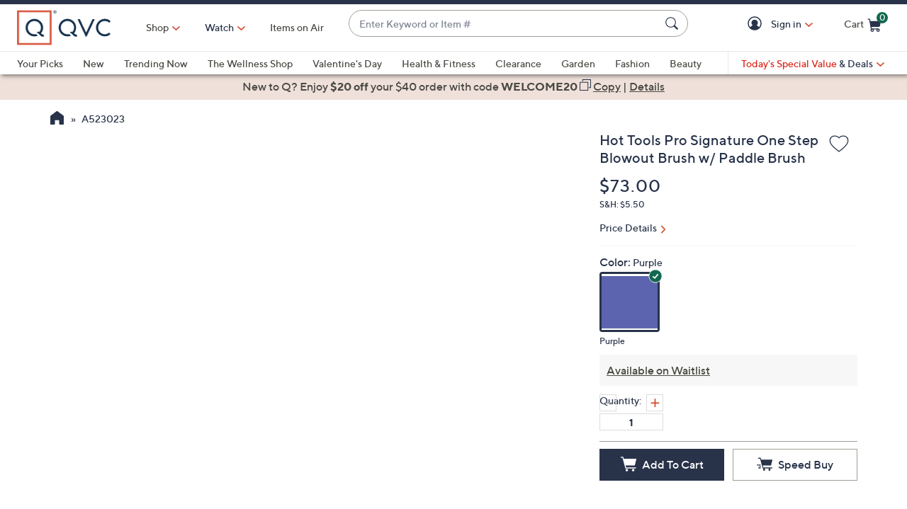

--- FILE ---
content_type: text/javascript; charset=utf-8
request_url: https://app.link/_r?sdk=web2.86.5&branch_key=key_live_kdsXO58ZZrQsaxYGNsmWcoghutb0B538&callback=branch_callback__0
body_size: 69
content:
/**/ typeof branch_callback__0 === 'function' && branch_callback__0("1543836251948765589");

--- FILE ---
content_type: text/plain;charset=UTF-8
request_url: https://prod.accdab.net/beacon/gt?c=VwQ-rTLYuWmMCjidsR51xZ-n_yA
body_size: -120
content:
hHf-V-MviRCyHEdiZV6M2R5o9bgE3dtrsGxQrOM